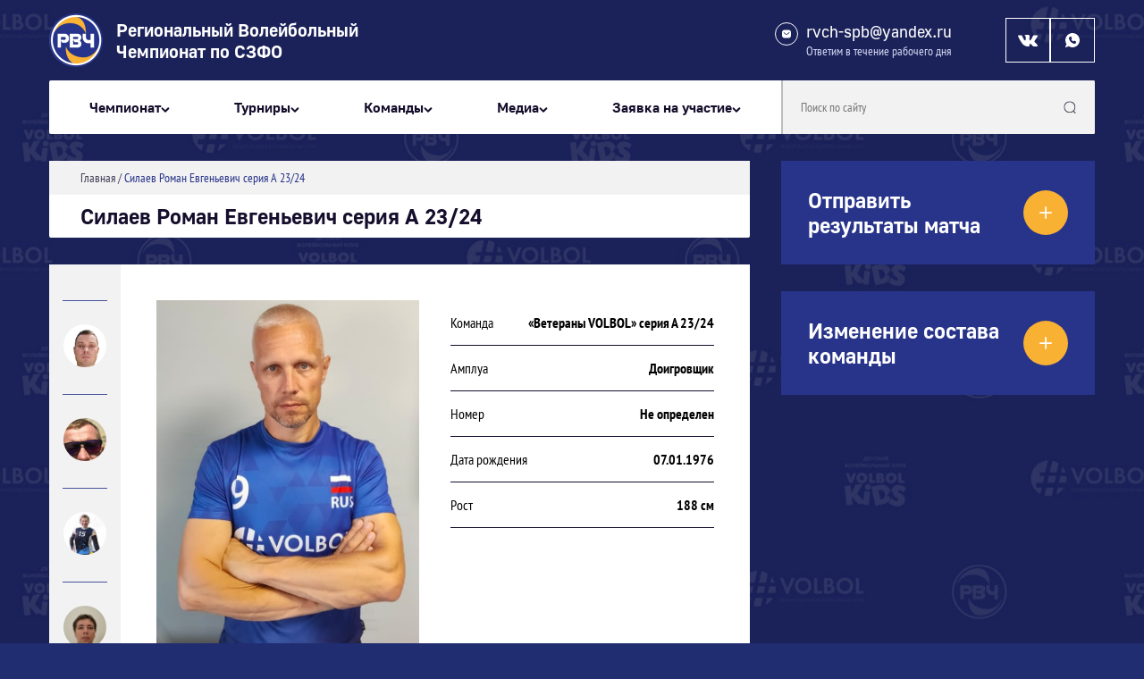

--- FILE ---
content_type: text/html; charset=UTF-8
request_url: https://rvch.ru/player/silaev-roman-evgenevich-seriya-a-23-24/
body_size: 15532
content:
<!doctype html>
<html lang="ru-RU">
<head>
    <meta charset="UTF-8">
    <meta name="viewport" content="width=device-width, initial-scale=1">
    <link rel="profile" href="https://gmpg.org/xfn/11">
	<title>Силаев Роман Евгеньевич серия А 23/24 &#8212; РВЧ</title>
<meta name='robots' content='max-image-preview:large' />
<link rel="alternate" type="application/rss+xml" title="РВЧ &raquo; Лента" href="https://rvch.ru/feed/" />
<link rel="alternate" type="application/rss+xml" title="РВЧ &raquo; Лента комментариев" href="https://rvch.ru/comments/feed/" />
<link rel='stylesheet' id='wp-block-library-css' href='https://rvch.ru/wp-includes/css/dist/block-library/style.min.css?ver=6.5.7' media='all' />
<style id='classic-theme-styles-inline-css'>
/*! This file is auto-generated */
.wp-block-button__link{color:#fff;background-color:#32373c;border-radius:9999px;box-shadow:none;text-decoration:none;padding:calc(.667em + 2px) calc(1.333em + 2px);font-size:1.125em}.wp-block-file__button{background:#32373c;color:#fff;text-decoration:none}
</style>
<style id='global-styles-inline-css'>
body{--wp--preset--color--black: #000000;--wp--preset--color--cyan-bluish-gray: #abb8c3;--wp--preset--color--white: #ffffff;--wp--preset--color--pale-pink: #f78da7;--wp--preset--color--vivid-red: #cf2e2e;--wp--preset--color--luminous-vivid-orange: #ff6900;--wp--preset--color--luminous-vivid-amber: #fcb900;--wp--preset--color--light-green-cyan: #7bdcb5;--wp--preset--color--vivid-green-cyan: #00d084;--wp--preset--color--pale-cyan-blue: #8ed1fc;--wp--preset--color--vivid-cyan-blue: #0693e3;--wp--preset--color--vivid-purple: #9b51e0;--wp--preset--gradient--vivid-cyan-blue-to-vivid-purple: linear-gradient(135deg,rgba(6,147,227,1) 0%,rgb(155,81,224) 100%);--wp--preset--gradient--light-green-cyan-to-vivid-green-cyan: linear-gradient(135deg,rgb(122,220,180) 0%,rgb(0,208,130) 100%);--wp--preset--gradient--luminous-vivid-amber-to-luminous-vivid-orange: linear-gradient(135deg,rgba(252,185,0,1) 0%,rgba(255,105,0,1) 100%);--wp--preset--gradient--luminous-vivid-orange-to-vivid-red: linear-gradient(135deg,rgba(255,105,0,1) 0%,rgb(207,46,46) 100%);--wp--preset--gradient--very-light-gray-to-cyan-bluish-gray: linear-gradient(135deg,rgb(238,238,238) 0%,rgb(169,184,195) 100%);--wp--preset--gradient--cool-to-warm-spectrum: linear-gradient(135deg,rgb(74,234,220) 0%,rgb(151,120,209) 20%,rgb(207,42,186) 40%,rgb(238,44,130) 60%,rgb(251,105,98) 80%,rgb(254,248,76) 100%);--wp--preset--gradient--blush-light-purple: linear-gradient(135deg,rgb(255,206,236) 0%,rgb(152,150,240) 100%);--wp--preset--gradient--blush-bordeaux: linear-gradient(135deg,rgb(254,205,165) 0%,rgb(254,45,45) 50%,rgb(107,0,62) 100%);--wp--preset--gradient--luminous-dusk: linear-gradient(135deg,rgb(255,203,112) 0%,rgb(199,81,192) 50%,rgb(65,88,208) 100%);--wp--preset--gradient--pale-ocean: linear-gradient(135deg,rgb(255,245,203) 0%,rgb(182,227,212) 50%,rgb(51,167,181) 100%);--wp--preset--gradient--electric-grass: linear-gradient(135deg,rgb(202,248,128) 0%,rgb(113,206,126) 100%);--wp--preset--gradient--midnight: linear-gradient(135deg,rgb(2,3,129) 0%,rgb(40,116,252) 100%);--wp--preset--font-size--small: 13px;--wp--preset--font-size--medium: 20px;--wp--preset--font-size--large: 36px;--wp--preset--font-size--x-large: 42px;--wp--preset--spacing--20: 0.44rem;--wp--preset--spacing--30: 0.67rem;--wp--preset--spacing--40: 1rem;--wp--preset--spacing--50: 1.5rem;--wp--preset--spacing--60: 2.25rem;--wp--preset--spacing--70: 3.38rem;--wp--preset--spacing--80: 5.06rem;--wp--preset--shadow--natural: 6px 6px 9px rgba(0, 0, 0, 0.2);--wp--preset--shadow--deep: 12px 12px 50px rgba(0, 0, 0, 0.4);--wp--preset--shadow--sharp: 6px 6px 0px rgba(0, 0, 0, 0.2);--wp--preset--shadow--outlined: 6px 6px 0px -3px rgba(255, 255, 255, 1), 6px 6px rgba(0, 0, 0, 1);--wp--preset--shadow--crisp: 6px 6px 0px rgba(0, 0, 0, 1);}:where(.is-layout-flex){gap: 0.5em;}:where(.is-layout-grid){gap: 0.5em;}body .is-layout-flex{display: flex;}body .is-layout-flex{flex-wrap: wrap;align-items: center;}body .is-layout-flex > *{margin: 0;}body .is-layout-grid{display: grid;}body .is-layout-grid > *{margin: 0;}:where(.wp-block-columns.is-layout-flex){gap: 2em;}:where(.wp-block-columns.is-layout-grid){gap: 2em;}:where(.wp-block-post-template.is-layout-flex){gap: 1.25em;}:where(.wp-block-post-template.is-layout-grid){gap: 1.25em;}.has-black-color{color: var(--wp--preset--color--black) !important;}.has-cyan-bluish-gray-color{color: var(--wp--preset--color--cyan-bluish-gray) !important;}.has-white-color{color: var(--wp--preset--color--white) !important;}.has-pale-pink-color{color: var(--wp--preset--color--pale-pink) !important;}.has-vivid-red-color{color: var(--wp--preset--color--vivid-red) !important;}.has-luminous-vivid-orange-color{color: var(--wp--preset--color--luminous-vivid-orange) !important;}.has-luminous-vivid-amber-color{color: var(--wp--preset--color--luminous-vivid-amber) !important;}.has-light-green-cyan-color{color: var(--wp--preset--color--light-green-cyan) !important;}.has-vivid-green-cyan-color{color: var(--wp--preset--color--vivid-green-cyan) !important;}.has-pale-cyan-blue-color{color: var(--wp--preset--color--pale-cyan-blue) !important;}.has-vivid-cyan-blue-color{color: var(--wp--preset--color--vivid-cyan-blue) !important;}.has-vivid-purple-color{color: var(--wp--preset--color--vivid-purple) !important;}.has-black-background-color{background-color: var(--wp--preset--color--black) !important;}.has-cyan-bluish-gray-background-color{background-color: var(--wp--preset--color--cyan-bluish-gray) !important;}.has-white-background-color{background-color: var(--wp--preset--color--white) !important;}.has-pale-pink-background-color{background-color: var(--wp--preset--color--pale-pink) !important;}.has-vivid-red-background-color{background-color: var(--wp--preset--color--vivid-red) !important;}.has-luminous-vivid-orange-background-color{background-color: var(--wp--preset--color--luminous-vivid-orange) !important;}.has-luminous-vivid-amber-background-color{background-color: var(--wp--preset--color--luminous-vivid-amber) !important;}.has-light-green-cyan-background-color{background-color: var(--wp--preset--color--light-green-cyan) !important;}.has-vivid-green-cyan-background-color{background-color: var(--wp--preset--color--vivid-green-cyan) !important;}.has-pale-cyan-blue-background-color{background-color: var(--wp--preset--color--pale-cyan-blue) !important;}.has-vivid-cyan-blue-background-color{background-color: var(--wp--preset--color--vivid-cyan-blue) !important;}.has-vivid-purple-background-color{background-color: var(--wp--preset--color--vivid-purple) !important;}.has-black-border-color{border-color: var(--wp--preset--color--black) !important;}.has-cyan-bluish-gray-border-color{border-color: var(--wp--preset--color--cyan-bluish-gray) !important;}.has-white-border-color{border-color: var(--wp--preset--color--white) !important;}.has-pale-pink-border-color{border-color: var(--wp--preset--color--pale-pink) !important;}.has-vivid-red-border-color{border-color: var(--wp--preset--color--vivid-red) !important;}.has-luminous-vivid-orange-border-color{border-color: var(--wp--preset--color--luminous-vivid-orange) !important;}.has-luminous-vivid-amber-border-color{border-color: var(--wp--preset--color--luminous-vivid-amber) !important;}.has-light-green-cyan-border-color{border-color: var(--wp--preset--color--light-green-cyan) !important;}.has-vivid-green-cyan-border-color{border-color: var(--wp--preset--color--vivid-green-cyan) !important;}.has-pale-cyan-blue-border-color{border-color: var(--wp--preset--color--pale-cyan-blue) !important;}.has-vivid-cyan-blue-border-color{border-color: var(--wp--preset--color--vivid-cyan-blue) !important;}.has-vivid-purple-border-color{border-color: var(--wp--preset--color--vivid-purple) !important;}.has-vivid-cyan-blue-to-vivid-purple-gradient-background{background: var(--wp--preset--gradient--vivid-cyan-blue-to-vivid-purple) !important;}.has-light-green-cyan-to-vivid-green-cyan-gradient-background{background: var(--wp--preset--gradient--light-green-cyan-to-vivid-green-cyan) !important;}.has-luminous-vivid-amber-to-luminous-vivid-orange-gradient-background{background: var(--wp--preset--gradient--luminous-vivid-amber-to-luminous-vivid-orange) !important;}.has-luminous-vivid-orange-to-vivid-red-gradient-background{background: var(--wp--preset--gradient--luminous-vivid-orange-to-vivid-red) !important;}.has-very-light-gray-to-cyan-bluish-gray-gradient-background{background: var(--wp--preset--gradient--very-light-gray-to-cyan-bluish-gray) !important;}.has-cool-to-warm-spectrum-gradient-background{background: var(--wp--preset--gradient--cool-to-warm-spectrum) !important;}.has-blush-light-purple-gradient-background{background: var(--wp--preset--gradient--blush-light-purple) !important;}.has-blush-bordeaux-gradient-background{background: var(--wp--preset--gradient--blush-bordeaux) !important;}.has-luminous-dusk-gradient-background{background: var(--wp--preset--gradient--luminous-dusk) !important;}.has-pale-ocean-gradient-background{background: var(--wp--preset--gradient--pale-ocean) !important;}.has-electric-grass-gradient-background{background: var(--wp--preset--gradient--electric-grass) !important;}.has-midnight-gradient-background{background: var(--wp--preset--gradient--midnight) !important;}.has-small-font-size{font-size: var(--wp--preset--font-size--small) !important;}.has-medium-font-size{font-size: var(--wp--preset--font-size--medium) !important;}.has-large-font-size{font-size: var(--wp--preset--font-size--large) !important;}.has-x-large-font-size{font-size: var(--wp--preset--font-size--x-large) !important;}
.wp-block-navigation a:where(:not(.wp-element-button)){color: inherit;}
:where(.wp-block-post-template.is-layout-flex){gap: 1.25em;}:where(.wp-block-post-template.is-layout-grid){gap: 1.25em;}
:where(.wp-block-columns.is-layout-flex){gap: 2em;}:where(.wp-block-columns.is-layout-grid){gap: 2em;}
.wp-block-pullquote{font-size: 1.5em;line-height: 1.6;}
</style>
<link rel='stylesheet' id='contact-form-7-css' href='https://rvch.ru/wp-content/plugins/contact-form-7/includes/css/styles.css?ver=5.7.4' media='all' />
<link rel='stylesheet' id='modal-css' href='https://rvch.ru/wp-content/plugins/grampus/assets/css/modal.css?ver=1657183538' media='all' />
<link rel='stylesheet' id='main-css' href='https://rvch.ru/wp-content/themes/theme/assets/css/main.css?ver=6.5.7' media='all' />
<link rel='stylesheet' id='fonts-css' href='https://rvch.ru/wp-content/themes/theme/assets/fonts/fonts.css?ver=6.5.7' media='all' />
<link rel='stylesheet' id='swiperCss-css' href='https://rvch.ru/wp-content/themes/theme/assets/css/swiper-bundle.min.css?ver=6.5.7' media='all' />
<link rel='stylesheet' id='fancybox-css' href='https://rvch.ru/wp-content/themes/theme/assets/css/fancybox.min.css?ver=6.5.7' media='all' />
<script src="https://rvch.ru/wp-includes/js/jquery/jquery.min.js?ver=3.7.1" id="jquery-core-js"></script>
<script src="https://rvch.ru/wp-includes/js/jquery/jquery-migrate.min.js?ver=3.4.1" id="jquery-migrate-js"></script>
<script src="https://rvch.ru/wp-content/plugins/grampus/assets/js/extends.js?ver=1657183916" id="extends-js"></script>
<script src="https://rvch.ru/wp-content/plugins/grampus/assets/js/modal.js?ver=1657183538" id="modal-js"></script>
<link rel="canonical" href="https://rvch.ru/player/silaev-roman-evgenevich-seriya-a-23-24/" />
<script>window.privacy_link = 'https://rvch.ru/privacy-policy/';</script><link rel="icon" href="https://rvch.ru/wp-content/uploads/2023/05/cropped-logo-3-photoroom.png-photoroom-32x32.png" sizes="32x32" />
<link rel="icon" href="https://rvch.ru/wp-content/uploads/2023/05/cropped-logo-3-photoroom.png-photoroom-192x192.png" sizes="192x192" />
<link rel="apple-touch-icon" href="https://rvch.ru/wp-content/uploads/2023/05/cropped-logo-3-photoroom.png-photoroom-180x180.png" />
<meta name="msapplication-TileImage" content="https://rvch.ru/wp-content/uploads/2023/05/cropped-logo-3-photoroom.png-photoroom-270x270.png" />
</head>

<body class="player-template-default single single-player postid-7504">
	<header id="header" class="site-header">
        <div class="container">
            <div class="top__line">
                <a href="/" class="logo__holder">
                    <img src="https://rvch.ru/wp-content/uploads/2023/04/logo-3.png" alt="" class="logo">
                                            <span class="logo__text">
                            Региональный Волейбольный<br>Чемпионат по СЗФО                        </span>
                                    </a>
                                    <div class="emails__holder">
                                                    <a href="mailto:rvch-spb@yandex.ru" class="email__item">
	                            rvch-spb@yandex.ru                            </a>
                                                <div class="ann">
                            Ответим в течение рабочего дня
                        </div>
                    </div>
                                                    <div class="soc__holder">
                                                    <a href="https://vk.com/rvch_volbol" class="soc__item" target="_blank">
                                <?xml version="1.0" encoding="UTF-8"?>
<svg xmlns="http://www.w3.org/2000/svg" width="22" height="13" viewBox="0 0 22 13" fill="none">
  <path d="M19.5064 5.43503C19.8192 5.01617 20.0676 4.6801 20.251 4.42654C21.572 2.60757 22.1446 1.4456 21.9691 0.939008L21.9003 0.820363C21.8545 0.749099 21.7359 0.683655 21.5452 0.624418C21.3542 0.565224 21.1099 0.555765 20.8122 0.594843L17.5134 0.61894C17.437 0.611065 17.3606 0.612905 17.2842 0.624418C17.2079 0.636445 17.1583 0.648515 17.1352 0.660029C17.1122 0.672099 17.0933 0.681772 17.0781 0.689648L17.0323 0.725258C16.9942 0.748842 16.9522 0.790487 16.9064 0.849981C16.8606 0.909432 16.8222 0.978342 16.7918 1.0577C16.4329 2.01456 16.0245 2.9044 15.5662 3.72691C15.2836 4.21729 15.0239 4.64269 14.7875 5.00205C14.5507 5.36222 14.3522 5.62708 14.1918 5.79678C14.0315 5.96679 13.8862 6.1035 13.7565 6.20596C13.6265 6.30916 13.5274 6.35239 13.4589 6.33668C13.39 6.32097 13.325 6.30526 13.2641 6.289C13.1571 6.21803 13.0711 6.12134 13.0064 5.99851C12.9414 5.87622 12.8976 5.72188 12.8746 5.53591C12.8518 5.35019 12.8382 5.1899 12.8346 5.05525C12.8306 4.9209 12.8326 4.73124 12.8404 4.48578C12.848 4.24057 12.8518 4.0748 12.8518 3.98757C12.8518 3.68736 12.8576 3.361 12.8691 3.00896C12.8804 2.65718 12.8901 2.3782 12.8976 2.17254C12.9052 1.96718 12.909 1.74949 12.909 1.52004C12.909 1.29109 12.8956 1.11085 12.8687 0.980182C12.8419 0.849981 12.8017 0.72346 12.7486 0.600621C12.695 0.478295 12.6168 0.38319 12.5136 0.316164C12.4105 0.248837 12.2827 0.195678 12.13 0.15583C11.725 0.0607255 11.2096 0.0099202 10.5836 0.00157395C9.16319 -0.0136205 8.25065 0.0811845 7.84597 0.286545C7.68562 0.373774 7.54044 0.492163 7.41071 0.642523C7.27313 0.816725 7.25416 0.911786 7.35356 0.926981C7.81183 0.998245 8.13613 1.16851 8.32706 1.43726L8.39587 1.57949C8.44922 1.68268 8.50262 1.8645 8.55622 2.12537C8.60961 2.38629 8.644 2.67494 8.65941 2.99137C8.6976 3.56868 8.6976 4.06273 8.65941 4.47427C8.62123 4.88576 8.58506 5.20587 8.55068 5.43481C8.51625 5.66427 8.46468 5.84998 8.39612 5.99221C8.32731 6.13496 8.28156 6.22193 8.25854 6.2536C8.23552 6.28502 8.21655 6.30492 8.20138 6.31284C8.10199 6.35213 7.99905 6.37203 7.89209 6.37203C7.78509 6.37203 7.65533 6.31647 7.50258 6.20566C7.34979 6.09541 7.19122 5.94295 7.02732 5.7491C6.86292 5.55555 6.67802 5.28445 6.47163 4.93631C6.26549 4.58872 6.0515 4.17718 5.83019 3.70282L5.64707 3.35861C5.53251 3.13754 5.37593 2.81507 5.17739 2.39203C4.97885 1.96898 4.80305 1.55984 4.65055 1.16406C4.58934 0.998245 4.49776 0.871724 4.37564 0.784495L4.31849 0.748885C4.2803 0.717426 4.21909 0.683656 4.13512 0.648259C4.05089 0.612648 3.9634 0.586967 3.87157 0.571002L0.733062 0.594586C0.412363 0.594586 0.194858 0.670045 0.0802988 0.820363L0.0345082 0.89137C0.011365 0.931175 0 0.994564 0 1.08128C0 1.16851 0.0230192 1.27513 0.0688098 1.40139C0.527087 2.51675 1.02537 3.5923 1.56357 4.62801C2.10207 5.66427 2.56973 6.49881 2.9668 7.13141C3.36387 7.76453 3.76854 8.36122 4.18107 8.92282C4.5936 9.48441 4.86648 9.84403 5.00001 10.002C5.13354 10.1605 5.23851 10.2792 5.31493 10.358L5.60124 10.643C5.78436 10.8327 6.05373 11.06 6.40886 11.3251C6.76394 11.5901 7.157 11.8511 7.58875 12.1078C8.02 12.365 8.52229 12.5743 9.09488 12.7367C9.66751 12.8991 10.2249 12.9643 10.7672 12.9324H12.0844C12.3518 12.9088 12.554 12.8221 12.6915 12.6714L12.7372 12.6122C12.7675 12.5651 12.7964 12.4918 12.8232 12.393C12.8497 12.2942 12.8635 12.1853 12.8635 12.0669C12.8556 11.7269 12.8807 11.4199 12.9378 11.1475C12.995 10.8745 13.0599 10.6692 13.1326 10.5303C13.2052 10.3923 13.2871 10.2755 13.3789 10.1804C13.4705 10.0853 13.5352 10.0284 13.5736 10.0085C13.6118 9.98913 13.6425 9.97526 13.6653 9.96687C13.8483 9.90369 14.0641 9.96503 14.3124 10.1507C14.5606 10.337 14.7935 10.5659 15.0113 10.8389C15.2287 11.1118 15.4903 11.418 15.7958 11.7583C16.1011 12.0982 16.3684 12.3513 16.5976 12.5174L16.8267 12.6601C16.9794 12.7547 17.1778 12.8417 17.4223 12.9211C17.6667 12.9999 17.8807 13.0198 18.0637 12.9803L20.9961 12.9326C21.2862 12.9326 21.5116 12.8833 21.672 12.7843C21.8323 12.6861 21.9277 12.5766 21.9583 12.4582C21.9886 12.3396 21.9907 12.2057 21.9641 12.0551C21.9373 11.905 21.9105 11.8002 21.884 11.741C21.8572 11.6818 21.8323 11.632 21.8093 11.5927C21.4275 10.881 20.6982 10.0069 19.6215 8.97093L19.5985 8.94734L19.5872 8.93532L19.5758 8.92376H19.5643C19.0754 8.44126 18.7663 8.11695 18.6365 7.95063C18.3999 7.63475 18.3462 7.31439 18.4762 6.99012C18.5673 6.74423 18.9107 6.22612 19.5064 5.43503Z" fill="white"></path>
</svg>
                            </a>
                                                    <a href="https://wa.me/+79500466857" class="soc__item" target="_blank">
                                <?xml version="1.0" encoding="UTF-8"?>
<svg xmlns="http://www.w3.org/2000/svg" width="16" height="16" viewBox="0 0 16 16" fill="none">
  <path fill-rule="evenodd" clip-rule="evenodd" d="M0.00212997 8.00118C0.00119302 3.5832 3.58005 0.000941284 7.99573 3.84789e-06C9.49262 -0.0014648 10.9599 0.417507 12.2304 1.20927C15.9786 3.54486 17.1247 8.4783 14.7903 12.2285C12.4559 15.9786 7.52503 17.1253 3.77687 14.7897L0.445493 15.9796C0.409608 15.9926 0.371724 15.9991 0.333559 15.9989C0.292427 15.999 0.25167 15.9914 0.213287 15.9766C0.0416379 15.9103 -0.0438117 15.7174 0.0224305 15.5456L1.26635 12.3165C0.441215 11.0286 0.00244228 9.53098 0.00212997 8.00118ZM10.4803 8.70034C10.9913 8.96698 11.8075 9.36696 11.8075 9.36696C11.9214 9.42311 11.9935 9.53919 11.9934 9.66631V10.3329C11.8258 11.3037 10.9792 12.0096 9.99462 11.9995C8.94792 11.9995 6.93845 10.7475 6.09426 9.90226C5.25007 9.05701 3.99816 7.04645 3.99816 5.99987C3.98804 5.01475 4.69353 4.16768 5.66383 4H6.33009C6.4558 4.00013 6.5707 4.07103 6.62726 4.18333C6.62726 4.18399 7.03033 4.99993 7.29352 5.5119C7.59 6.09052 7.03368 6.76982 6.71652 7.09045C6.90766 7.58851 7.19624 8.04336 7.56536 8.42836C7.95023 8.79762 8.40484 9.08635 8.90257 9.27765C9.22238 8.96033 9.90198 8.40236 10.4803 8.70034Z" fill="white"></path>
</svg>
                            </a>
                                            </div>
                                <div class="burger open_menu">
                    <span></span>
                    <span></span>
                    <span></span>
                </div>
            </div>
            <div class="bot__line">
	            <ul id="menu-glavnoe" class="menu__holder"><li class="nav-menu-element has-childs"><a href="#">Чемпионат</a>
<ul class="sub-menu">
	<li class="nav-menu-element"><a href="https://rvch.ru/o-chempionate/">О чемпионате</a></li>
	<li class="nav-menu-element"><a href="https://rvch.ru/istoriya/">История</a></li>
	<li class="nav-menu-element"><a href="https://rvch.ru/administracziya/">Администрация</a></li>
	<li class="nav-menu-element"><a href="https://rvch.ru/partnyoram/">Партнёрам</a></li>
	<li class="nav-menu-element"><a href="https://rvch.ru/doc/">Документация</a></li>
</ul>
</li>
<li class="nav-menu-element has-childs"><a href="#">Турниры</a>
<ul class="sub-menu">
	<li class="nav-menu-element"><a href="https://rvch.ru/vysshaya-liga-rvch-2526-2/">Высшая Лига РВЧ 25\26</a></li>
	<li class="nav-menu-element"><a href="https://rvch.ru/1-liga-rvch-2526-2/">Первая Лига РВЧ 25\26</a></li>
	<li class="nav-menu-element"><a href="https://rvch.ru/vysshaya-liga-zhenskaya-rvch-2526-2/">Высшая Лига женская РВЧ 25\26</a></li>
	<li class="nav-menu-element"><a href="https://rvch.ru/vysshaya-liga-detskaya-rvch-2526-2/">Высшая Лига детская РВЧ 25\26</a></li>
	<li class="nav-menu-element has-childs"><a href="#">Межсезонье</a>
	<ul class="sub-menu">
		<li class="nav-menu-element"><a href="https://rvch.ru/rvch-sezon-24-25/">Сезон 26</a></li>
	</ul>
</li>
	<li class="nav-menu-element has-childs"><a href="https://rvch.ru/arhiv-turnirov/">Архив турниров</a>
	<ul class="sub-menu">
		<li class="nav-menu-element has-childs"><a href="#">Сезон 24/25</a>
		<ul class="sub-menu">
			<li class="nav-menu-element"><a href="https://rvch.ru/seriya-a-v-sezon-24-25/">Серия А/В Сезон 24/25</a></li>
			<li class="nav-menu-element"><a href="https://rvch.ru/seriya-s-sezon-24-25/">Серия С Сезон 24/25</a></li>
			<li class="nav-menu-element"><a href="https://rvch.ru/seriya-w-sezon-24-25/">Серия W Сезон 24/25</a></li>
			<li class="nav-menu-element"><a href="https://rvch.ru/seriya-v-deti-sezon-24-25/">Серия В Дети Сезон 24/25</a></li>
		</ul>
</li>
		<li class="nav-menu-element has-childs"><a href="#">Сезон 23/24</a>
		<ul class="sub-menu">
			<li class="nav-menu-element"><a href="https://rvch.ru/turniry-seriya-a-sezon-23-24/">Серия А</a></li>
			<li class="nav-menu-element"><a href="https://rvch.ru/turniry-seriya-b-c-sezon-23-24/">Серия B/C</a></li>
			<li class="nav-menu-element"><a href="https://rvch.ru/turniry-zhenskaya-seriya-w-sezon-23-24/">Женская серия W</a></li>
			<li class="nav-menu-element"><a href="https://rvch.ru/turniry-podrostki-seriya-a-sezon-23-24/">Подростки. Серия А</a></li>
			<li class="nav-menu-element"><a href="https://rvch.ru/turniry-detskaya-seriya-v-sezon-23-24/">Детская Серия В</a></li>
		</ul>
</li>
		<li class="nav-menu-element has-childs"><a href="#">Сезон 22/23</a>
		<ul class="sub-menu">
			<li class="nav-menu-element"><a href="https://rvch.ru/turniry-seriya-a-sezon-22-23/">Серия А</a></li>
			<li class="nav-menu-element"><a href="https://rvch.ru/turniry-seriya-v-sezon-22-23/">Серия В</a></li>
			<li class="nav-menu-element"><a href="https://rvch.ru/turniry-seriya-s-sezon-22-23/">Серия С</a></li>
			<li class="nav-menu-element"><a href="https://rvch.ru/turniry-podrostki-seriya-a-sezon-22-23/">Подростки. Серия А</a></li>
			<li class="nav-menu-element"><a href="https://rvch.ru/turniry-detskaya-seriya-b-sezon-22-23/">Детская Серия B</a></li>
		</ul>
</li>
		<li class="nav-menu-element has-childs"><a href="#">Сезон 21/22</a>
		<ul class="sub-menu">
			<li class="nav-menu-element"><a href="https://rvch.ru/turniry-seriya-a-sezon-21-22/">Серия А</a></li>
			<li class="nav-menu-element"><a href="https://rvch.ru/turniry-seriya-v-sezon-21-22/">Серия В</a></li>
			<li class="nav-menu-element"><a href="https://rvch.ru/turniry-detskaya-seriya-b-sezon-21-22/">Детская Серия B</a></li>
		</ul>
</li>
		<li class="nav-menu-element has-childs"><a href="https://rvch.ru/rvch-sezon-24-25/">Межсезонье Сезон 25</a>
		<ul class="sub-menu">
			<li class="nav-menu-element"><a href="https://rvch.ru/seriya-a-megsesonie-25/">Серия А Сезон 25</a></li>
			<li class="nav-menu-element"><a href="https://rvch.ru/seriya-v-sezon-25/">Серия В Сезон 25</a></li>
			<li class="nav-menu-element"><a href="https://rvch.ru/seriya-s-sezon-25/">Серия С Сезон 25</a></li>
		</ul>
</li>
		<li class="nav-menu-element has-childs"><a href="https://rvch.ru/turniry-mezhsezone-sezon-24/">Межсезонье Сезон 24</a>
		<ul class="sub-menu">
			<li class="nav-menu-element"><a href="https://rvch.ru/seriya-a-sezon-24-plej-off/">Плей-офф Серия А</a></li>
			<li class="nav-menu-element"><a href="https://rvch.ru/seriya-v-sezon-24-plej-off/">Плей-офф Серия В</a></li>
			<li class="nav-menu-element"><a href="https://rvch.ru/seriya-s-sezon-24-plej-off/">Плей-офф Серия С</a></li>
			<li class="nav-menu-element"><a href="https://rvch.ru/seriya-w-sezon-24-plej-off/">Плей-офф Серия W</a></li>
			<li class="nav-menu-element"><a href="https://rvch.ru/seriya-a-sezon-24/">Группа А</a></li>
			<li class="nav-menu-element"><a href="https://rvch.ru/seriya-b-sezon-24/">Группа Б</a></li>
			<li class="nav-menu-element"><a href="https://rvch.ru/seriya-c-sezon-24/">Группа В</a></li>
			<li class="nav-menu-element"><a href="https://rvch.ru/gruppa-g-sezon-24/">Группа Г</a></li>
			<li class="nav-menu-element"><a href="https://rvch.ru/seriya-w-sezon-24/">Серия W</a></li>
		</ul>
</li>
		<li class="nav-menu-element has-childs"><a href="https://rvch.ru/turniry-mezhsezone-sezon-23/">Межсезонье Сезон 23</a>
		<ul class="sub-menu">
			<li class="nav-menu-element"><a href="https://rvch.ru/turniry-mezhsezone-seriya-a-sezon-21/">Серия А</a></li>
			<li class="nav-menu-element"><a href="https://rvch.ru/mezhsezone-seriya-v-sezon-23/">Серия В</a></li>
			<li class="nav-menu-element"><a href="https://rvch.ru/mezhsezone-seriya-s-sezon-23/">Серия С</a></li>
		</ul>
</li>
		<li class="nav-menu-element"><a href="https://rvch.ru/turniry-mezhsezone-sezon-22/">Межсезонье Сезон 22</a></li>
		<li class="nav-menu-element"><a href="https://rvch.ru/turniry-mezhsezone-sezon-21/">Межсезонье Сезон 21</a></li>
	</ul>
</li>
</ul>
</li>
<li class="nav-menu-element has-childs"><a href="#">Команды</a>
<ul class="sub-menu">
	<li class="nav-menu-element"><a href="https://rvch.ru/vysshaya-liga-rvch-2526/">Высшая Лига РВЧ 25\26</a></li>
	<li class="nav-menu-element"><a href="https://rvch.ru/1-liga-rvch-2526/">Первая Лига РВЧ 25\26</a></li>
	<li class="nav-menu-element"><a href="https://rvch.ru/vysshaya-liga-zhenskaya-rvch-2526/">Высшая Лига женская РВЧ 25\26</a></li>
	<li class="nav-menu-element"><a href="https://rvch.ru/vysshaya-liga-detskaya-rvch-2526/">Высшая Лига детская РВЧ 25\26</a></li>
	<li class="nav-menu-element has-childs"><a href="https://rvch.ru/tournament/mezhsezone/">Межсезонье</a>
	<ul class="sub-menu">
		<li class="nav-menu-element"><a href="https://rvch.ru/rvch-sezon-24-25/">Сезон 26</a></li>
	</ul>
</li>
	<li class="nav-menu-element has-childs"><a href="https://rvch.ru/arhiv-komand/">Архив команд</a>
	<ul class="sub-menu">
		<li class="nav-menu-element has-childs"><a href="#">Сезон 24/25</a>
		<ul class="sub-menu">
			<li class="nav-menu-element"><a href="https://rvch.ru/seriya-a-v-sezon-24-25-2/">Серия А/В сезон 24/25</a></li>
			<li class="nav-menu-element"><a href="https://rvch.ru/seriya-s-sezon-24-25-2/">Серия С сезон 24/25</a></li>
			<li class="nav-menu-element"><a href="https://rvch.ru/seriya-w-sezon-24-25-2/">Серия W сезон 24/25</a></li>
			<li class="nav-menu-element"><a href="https://rvch.ru/seriya-v-deti-sezon-24-25-2/">Серия В Дети сезон 24/25</a></li>
		</ul>
</li>
		<li class="nav-menu-element has-childs"><a href="#">Сезон 23/24</a>
		<ul class="sub-menu">
			<li class="nav-menu-element"><a href="https://rvch.ru/komandy-seriya-a-sezon-23-24/">Серия А</a></li>
			<li class="nav-menu-element"><a href="https://rvch.ru/komandy-seriya-b-sezon-23-24/">Серия B/C</a></li>
			<li class="nav-menu-element"><a href="https://rvch.ru/komandy-zhenskaya-seriya-w-sezon-23-24/">Женская серия W</a></li>
			<li class="nav-menu-element"><a href="https://rvch.ru/komandy-podrostki-seriya-a-sezon-23-24/">Подростки. Серия А</a></li>
			<li class="nav-menu-element"><a href="https://rvch.ru/komandy-detskaya-seriya-v-sezon-23-24/">Детская Серия В</a></li>
		</ul>
</li>
		<li class="nav-menu-element has-childs"><a href="#">Сезон 22/23</a>
		<ul class="sub-menu">
			<li class="nav-menu-element"><a href="https://rvch.ru/komandy-seriya-a-sezon-22-23/">Серия А</a></li>
			<li class="nav-menu-element"><a href="https://rvch.ru/komandy-seriya-v-sezon-22-23/">Серия В</a></li>
			<li class="nav-menu-element"><a href="https://rvch.ru/komandy-seriya-s-sezon-22-23/">Серия С</a></li>
			<li class="nav-menu-element"><a href="https://rvch.ru/komandy-podrostki-seriya-a-sezon-22-23/">Подростки. Серия А</a></li>
			<li class="nav-menu-element"><a href="https://rvch.ru/komandy-detskaya-seriya-v-sezon-22-23/">Детская серия В</a></li>
		</ul>
</li>
		<li class="nav-menu-element has-childs"><a href="#">Сезон 21/22</a>
		<ul class="sub-menu">
			<li class="nav-menu-element"><a href="https://rvch.ru/komandy-seriya-a-sezon-21-22/">Серия А</a></li>
			<li class="nav-menu-element"><a href="https://rvch.ru/komandy-seriya-v-sezon-21-22/">Серия В</a></li>
			<li class="nav-menu-element"><a href="https://rvch.ru/komandy-detskaya-seriya-b-sezon-22-23/">Детская серия B</a></li>
		</ul>
</li>
		<li class="nav-menu-element has-childs"><a href="https://rvch.ru/rvch-sezon-24-25/">Межсезонье Сезон 25</a>
		<ul class="sub-menu">
			<li class="nav-menu-element"><a href="https://rvch.ru/gruppa-a/">Серия А</a></li>
			<li class="nav-menu-element"><a href="https://rvch.ru/gruppa-a1/">Серия В</a></li>
			<li class="nav-menu-element"><a href="https://rvch.ru/seriya-s/">Серия С</a></li>
		</ul>
</li>
		<li class="nav-menu-element has-childs"><a href="https://rvch.ru/komandy-mezhsezone-sezon-24/">Межсезонье Сезон 24</a>
		<ul class="sub-menu">
			<li class="nav-menu-element"><a href="https://rvch.ru/seriya-a-sezon-24-2/">Группа А</a></li>
			<li class="nav-menu-element"><a href="https://rvch.ru/seriya-b-sezon-24-2/">Группа Б</a></li>
			<li class="nav-menu-element"><a href="https://rvch.ru/seriya-c-sezon-24-2/">Группа В</a></li>
			<li class="nav-menu-element"><a href="https://rvch.ru/gruppa-g-sezon-24-2/">Группа Г</a></li>
			<li class="nav-menu-element"><a href="https://rvch.ru/seriya-w-sezon-24-2/">Серия W</a></li>
		</ul>
</li>
		<li class="nav-menu-element has-childs"><a href="https://rvch.ru/komandy-mezhsezone-sezon-22-23/">Межсезонье Сезон 23</a>
		<ul class="sub-menu">
			<li class="nav-menu-element"><a href="https://rvch.ru/seriya-a-sezon-23/">Серия А</a></li>
			<li class="nav-menu-element"><a href="https://rvch.ru/seriya-v-sezon-23/">Серия В</a></li>
			<li class="nav-menu-element"><a href="https://rvch.ru/seriya-s-sezon-23/">Серия С</a></li>
		</ul>
</li>
		<li class="nav-menu-element"><a href="https://rvch.ru/komandy-mezhsezone-sezon-22/">Межсезонье Сезон 22</a></li>
		<li class="nav-menu-element"><a href="https://rvch.ru/komandy-mezhsezone-sezon-21/">Межсезонье Сезон 21</a></li>
	</ul>
</li>
</ul>
</li>
<li class="nav-menu-element has-childs"><a href="#">Медиа</a>
<ul class="sub-menu">
	<li class="nav-menu-element"><a href="https://rvch.ru/gallery/">Фотогалерея</a></li>
	<li class="nav-menu-element"><a href="https://rvch.ru/news/">Новости</a></li>
</ul>
</li>
<li class="nav-menu-element has-childs"><a href="#">Заявка на участие</a>
<ul class="sub-menu">
	<li class="nav-menu-element"><a href="https://rvch.ru/zayavka-na-uchastie-v-rvch-2/">РВЧ</a></li>
	<li class="nav-menu-element"><a href="https://rvch.ru/zayavka-na-uchastie-v-rvch/">Межсезонье</a></li>
</ul>
</li>
</ul>                <div id="search-holder">
                    <form action="https://rvch.ru">
                        <input type="text" name="s" placeholder="Поиск по сайту">
                        <button type="submit" class="submit">
                            <svg width="16" height="16" viewBox="0 0 16 16" fill="none" xmlns="http://www.w3.org/2000/svg">
<mask id="mask0_103_1339" style="mask-type:luminance" maskUnits="userSpaceOnUse" x="1" y="1" width="14" height="14">
<path fill-rule="evenodd" clip-rule="evenodd" d="M1.33337 1.33334H14.3179V14.318H1.33337V1.33334Z" fill="white"/>
</mask>
<g mask="url(#mask0_103_1339)">
<path fill-rule="evenodd" clip-rule="evenodd" d="M7.82592 2.33334C4.79725 2.33334 2.33325 4.79667 2.33325 7.82534C2.33325 10.854 4.79725 13.318 7.82592 13.318C10.8539 13.318 13.3179 10.854 13.3179 7.82534C13.3179 4.79667 10.8539 2.33334 7.82592 2.33334ZM7.82592 14.318C4.24592 14.318 1.33325 11.4053 1.33325 7.82534C1.33325 4.24534 4.24592 1.33334 7.82592 1.33334C11.4059 1.33334 14.3179 4.24534 14.3179 7.82534C14.3179 11.4053 11.4059 14.318 7.82592 14.318Z" fill="#443E56"/>
</g>
<mask id="mask1_103_1339" style="mask-type:luminance" maskUnits="userSpaceOnUse" x="11" y="11" width="4" height="5">
<path fill-rule="evenodd" clip-rule="evenodd" d="M11.4933 11.8046H14.8427V15.1478H11.4933V11.8046Z" fill="white"/>
</mask>
<g mask="url(#mask1_103_1339)">
<path fill-rule="evenodd" clip-rule="evenodd" d="M14.3428 15.1478C14.2155 15.1478 14.0875 15.0991 13.9895 15.0018L11.6401 12.6591C11.4448 12.4638 11.4441 12.1471 11.6395 11.9518C11.8341 11.7551 12.1508 11.7565 12.3468 11.9505L14.6961 14.2938C14.8915 14.4891 14.8921 14.8051 14.6968 15.0005C14.5995 15.0991 14.4708 15.1478 14.3428 15.1478Z" fill="#443E56"/>
</g>
</svg>
                        </button>
                    </form>
                </div>
            </div>
        </div>
        <div id="mobile-mnu">
            <div id="close-mnu">+</div>
            <a href="/" class="logo__holder">
                <img src="https://rvch.ru/wp-content/uploads/2023/04/logo-3.png" alt="" class="logo">
	                                <span class="logo__text">
                        Региональный Волейбольный<br>Чемпионат по СЗФО                    </span>
	                        </a>
            <ul id="menu-glavnoe-1" class="menuTop"><li class="nav-menu-element has-childs"><a href="#">Чемпионат</a>
<ul class="sub-menu">
	<li class="nav-menu-element"><a href="https://rvch.ru/o-chempionate/">О чемпионате</a></li>
	<li class="nav-menu-element"><a href="https://rvch.ru/istoriya/">История</a></li>
	<li class="nav-menu-element"><a href="https://rvch.ru/administracziya/">Администрация</a></li>
	<li class="nav-menu-element"><a href="https://rvch.ru/partnyoram/">Партнёрам</a></li>
	<li class="nav-menu-element"><a href="https://rvch.ru/doc/">Документация</a></li>
</ul>
</li>
<li class="nav-menu-element has-childs"><a href="#">Турниры</a>
<ul class="sub-menu">
	<li class="nav-menu-element"><a href="https://rvch.ru/vysshaya-liga-rvch-2526-2/">Высшая Лига РВЧ 25\26</a></li>
	<li class="nav-menu-element"><a href="https://rvch.ru/1-liga-rvch-2526-2/">Первая Лига РВЧ 25\26</a></li>
	<li class="nav-menu-element"><a href="https://rvch.ru/vysshaya-liga-zhenskaya-rvch-2526-2/">Высшая Лига женская РВЧ 25\26</a></li>
	<li class="nav-menu-element"><a href="https://rvch.ru/vysshaya-liga-detskaya-rvch-2526-2/">Высшая Лига детская РВЧ 25\26</a></li>
	<li class="nav-menu-element has-childs"><a href="#">Межсезонье</a>
	<ul class="sub-menu">
		<li class="nav-menu-element"><a href="https://rvch.ru/rvch-sezon-24-25/">Сезон 26</a></li>
	</ul>
</li>
	<li class="nav-menu-element has-childs"><a href="https://rvch.ru/arhiv-turnirov/">Архив турниров</a>
	<ul class="sub-menu">
		<li class="nav-menu-element has-childs"><a href="#">Сезон 24/25</a>
		<ul class="sub-menu">
			<li class="nav-menu-element"><a href="https://rvch.ru/seriya-a-v-sezon-24-25/">Серия А/В Сезон 24/25</a></li>
			<li class="nav-menu-element"><a href="https://rvch.ru/seriya-s-sezon-24-25/">Серия С Сезон 24/25</a></li>
			<li class="nav-menu-element"><a href="https://rvch.ru/seriya-w-sezon-24-25/">Серия W Сезон 24/25</a></li>
			<li class="nav-menu-element"><a href="https://rvch.ru/seriya-v-deti-sezon-24-25/">Серия В Дети Сезон 24/25</a></li>
		</ul>
</li>
		<li class="nav-menu-element has-childs"><a href="#">Сезон 23/24</a>
		<ul class="sub-menu">
			<li class="nav-menu-element"><a href="https://rvch.ru/turniry-seriya-a-sezon-23-24/">Серия А</a></li>
			<li class="nav-menu-element"><a href="https://rvch.ru/turniry-seriya-b-c-sezon-23-24/">Серия B/C</a></li>
			<li class="nav-menu-element"><a href="https://rvch.ru/turniry-zhenskaya-seriya-w-sezon-23-24/">Женская серия W</a></li>
			<li class="nav-menu-element"><a href="https://rvch.ru/turniry-podrostki-seriya-a-sezon-23-24/">Подростки. Серия А</a></li>
			<li class="nav-menu-element"><a href="https://rvch.ru/turniry-detskaya-seriya-v-sezon-23-24/">Детская Серия В</a></li>
		</ul>
</li>
		<li class="nav-menu-element has-childs"><a href="#">Сезон 22/23</a>
		<ul class="sub-menu">
			<li class="nav-menu-element"><a href="https://rvch.ru/turniry-seriya-a-sezon-22-23/">Серия А</a></li>
			<li class="nav-menu-element"><a href="https://rvch.ru/turniry-seriya-v-sezon-22-23/">Серия В</a></li>
			<li class="nav-menu-element"><a href="https://rvch.ru/turniry-seriya-s-sezon-22-23/">Серия С</a></li>
			<li class="nav-menu-element"><a href="https://rvch.ru/turniry-podrostki-seriya-a-sezon-22-23/">Подростки. Серия А</a></li>
			<li class="nav-menu-element"><a href="https://rvch.ru/turniry-detskaya-seriya-b-sezon-22-23/">Детская Серия B</a></li>
		</ul>
</li>
		<li class="nav-menu-element has-childs"><a href="#">Сезон 21/22</a>
		<ul class="sub-menu">
			<li class="nav-menu-element"><a href="https://rvch.ru/turniry-seriya-a-sezon-21-22/">Серия А</a></li>
			<li class="nav-menu-element"><a href="https://rvch.ru/turniry-seriya-v-sezon-21-22/">Серия В</a></li>
			<li class="nav-menu-element"><a href="https://rvch.ru/turniry-detskaya-seriya-b-sezon-21-22/">Детская Серия B</a></li>
		</ul>
</li>
		<li class="nav-menu-element has-childs"><a href="https://rvch.ru/rvch-sezon-24-25/">Межсезонье Сезон 25</a>
		<ul class="sub-menu">
			<li class="nav-menu-element"><a href="https://rvch.ru/seriya-a-megsesonie-25/">Серия А Сезон 25</a></li>
			<li class="nav-menu-element"><a href="https://rvch.ru/seriya-v-sezon-25/">Серия В Сезон 25</a></li>
			<li class="nav-menu-element"><a href="https://rvch.ru/seriya-s-sezon-25/">Серия С Сезон 25</a></li>
		</ul>
</li>
		<li class="nav-menu-element has-childs"><a href="https://rvch.ru/turniry-mezhsezone-sezon-24/">Межсезонье Сезон 24</a>
		<ul class="sub-menu">
			<li class="nav-menu-element"><a href="https://rvch.ru/seriya-a-sezon-24-plej-off/">Плей-офф Серия А</a></li>
			<li class="nav-menu-element"><a href="https://rvch.ru/seriya-v-sezon-24-plej-off/">Плей-офф Серия В</a></li>
			<li class="nav-menu-element"><a href="https://rvch.ru/seriya-s-sezon-24-plej-off/">Плей-офф Серия С</a></li>
			<li class="nav-menu-element"><a href="https://rvch.ru/seriya-w-sezon-24-plej-off/">Плей-офф Серия W</a></li>
			<li class="nav-menu-element"><a href="https://rvch.ru/seriya-a-sezon-24/">Группа А</a></li>
			<li class="nav-menu-element"><a href="https://rvch.ru/seriya-b-sezon-24/">Группа Б</a></li>
			<li class="nav-menu-element"><a href="https://rvch.ru/seriya-c-sezon-24/">Группа В</a></li>
			<li class="nav-menu-element"><a href="https://rvch.ru/gruppa-g-sezon-24/">Группа Г</a></li>
			<li class="nav-menu-element"><a href="https://rvch.ru/seriya-w-sezon-24/">Серия W</a></li>
		</ul>
</li>
		<li class="nav-menu-element has-childs"><a href="https://rvch.ru/turniry-mezhsezone-sezon-23/">Межсезонье Сезон 23</a>
		<ul class="sub-menu">
			<li class="nav-menu-element"><a href="https://rvch.ru/turniry-mezhsezone-seriya-a-sezon-21/">Серия А</a></li>
			<li class="nav-menu-element"><a href="https://rvch.ru/mezhsezone-seriya-v-sezon-23/">Серия В</a></li>
			<li class="nav-menu-element"><a href="https://rvch.ru/mezhsezone-seriya-s-sezon-23/">Серия С</a></li>
		</ul>
</li>
		<li class="nav-menu-element"><a href="https://rvch.ru/turniry-mezhsezone-sezon-22/">Межсезонье Сезон 22</a></li>
		<li class="nav-menu-element"><a href="https://rvch.ru/turniry-mezhsezone-sezon-21/">Межсезонье Сезон 21</a></li>
	</ul>
</li>
</ul>
</li>
<li class="nav-menu-element has-childs"><a href="#">Команды</a>
<ul class="sub-menu">
	<li class="nav-menu-element"><a href="https://rvch.ru/vysshaya-liga-rvch-2526/">Высшая Лига РВЧ 25\26</a></li>
	<li class="nav-menu-element"><a href="https://rvch.ru/1-liga-rvch-2526/">Первая Лига РВЧ 25\26</a></li>
	<li class="nav-menu-element"><a href="https://rvch.ru/vysshaya-liga-zhenskaya-rvch-2526/">Высшая Лига женская РВЧ 25\26</a></li>
	<li class="nav-menu-element"><a href="https://rvch.ru/vysshaya-liga-detskaya-rvch-2526/">Высшая Лига детская РВЧ 25\26</a></li>
	<li class="nav-menu-element has-childs"><a href="https://rvch.ru/tournament/mezhsezone/">Межсезонье</a>
	<ul class="sub-menu">
		<li class="nav-menu-element"><a href="https://rvch.ru/rvch-sezon-24-25/">Сезон 26</a></li>
	</ul>
</li>
	<li class="nav-menu-element has-childs"><a href="https://rvch.ru/arhiv-komand/">Архив команд</a>
	<ul class="sub-menu">
		<li class="nav-menu-element has-childs"><a href="#">Сезон 24/25</a>
		<ul class="sub-menu">
			<li class="nav-menu-element"><a href="https://rvch.ru/seriya-a-v-sezon-24-25-2/">Серия А/В сезон 24/25</a></li>
			<li class="nav-menu-element"><a href="https://rvch.ru/seriya-s-sezon-24-25-2/">Серия С сезон 24/25</a></li>
			<li class="nav-menu-element"><a href="https://rvch.ru/seriya-w-sezon-24-25-2/">Серия W сезон 24/25</a></li>
			<li class="nav-menu-element"><a href="https://rvch.ru/seriya-v-deti-sezon-24-25-2/">Серия В Дети сезон 24/25</a></li>
		</ul>
</li>
		<li class="nav-menu-element has-childs"><a href="#">Сезон 23/24</a>
		<ul class="sub-menu">
			<li class="nav-menu-element"><a href="https://rvch.ru/komandy-seriya-a-sezon-23-24/">Серия А</a></li>
			<li class="nav-menu-element"><a href="https://rvch.ru/komandy-seriya-b-sezon-23-24/">Серия B/C</a></li>
			<li class="nav-menu-element"><a href="https://rvch.ru/komandy-zhenskaya-seriya-w-sezon-23-24/">Женская серия W</a></li>
			<li class="nav-menu-element"><a href="https://rvch.ru/komandy-podrostki-seriya-a-sezon-23-24/">Подростки. Серия А</a></li>
			<li class="nav-menu-element"><a href="https://rvch.ru/komandy-detskaya-seriya-v-sezon-23-24/">Детская Серия В</a></li>
		</ul>
</li>
		<li class="nav-menu-element has-childs"><a href="#">Сезон 22/23</a>
		<ul class="sub-menu">
			<li class="nav-menu-element"><a href="https://rvch.ru/komandy-seriya-a-sezon-22-23/">Серия А</a></li>
			<li class="nav-menu-element"><a href="https://rvch.ru/komandy-seriya-v-sezon-22-23/">Серия В</a></li>
			<li class="nav-menu-element"><a href="https://rvch.ru/komandy-seriya-s-sezon-22-23/">Серия С</a></li>
			<li class="nav-menu-element"><a href="https://rvch.ru/komandy-podrostki-seriya-a-sezon-22-23/">Подростки. Серия А</a></li>
			<li class="nav-menu-element"><a href="https://rvch.ru/komandy-detskaya-seriya-v-sezon-22-23/">Детская серия В</a></li>
		</ul>
</li>
		<li class="nav-menu-element has-childs"><a href="#">Сезон 21/22</a>
		<ul class="sub-menu">
			<li class="nav-menu-element"><a href="https://rvch.ru/komandy-seriya-a-sezon-21-22/">Серия А</a></li>
			<li class="nav-menu-element"><a href="https://rvch.ru/komandy-seriya-v-sezon-21-22/">Серия В</a></li>
			<li class="nav-menu-element"><a href="https://rvch.ru/komandy-detskaya-seriya-b-sezon-22-23/">Детская серия B</a></li>
		</ul>
</li>
		<li class="nav-menu-element has-childs"><a href="https://rvch.ru/rvch-sezon-24-25/">Межсезонье Сезон 25</a>
		<ul class="sub-menu">
			<li class="nav-menu-element"><a href="https://rvch.ru/gruppa-a/">Серия А</a></li>
			<li class="nav-menu-element"><a href="https://rvch.ru/gruppa-a1/">Серия В</a></li>
			<li class="nav-menu-element"><a href="https://rvch.ru/seriya-s/">Серия С</a></li>
		</ul>
</li>
		<li class="nav-menu-element has-childs"><a href="https://rvch.ru/komandy-mezhsezone-sezon-24/">Межсезонье Сезон 24</a>
		<ul class="sub-menu">
			<li class="nav-menu-element"><a href="https://rvch.ru/seriya-a-sezon-24-2/">Группа А</a></li>
			<li class="nav-menu-element"><a href="https://rvch.ru/seriya-b-sezon-24-2/">Группа Б</a></li>
			<li class="nav-menu-element"><a href="https://rvch.ru/seriya-c-sezon-24-2/">Группа В</a></li>
			<li class="nav-menu-element"><a href="https://rvch.ru/gruppa-g-sezon-24-2/">Группа Г</a></li>
			<li class="nav-menu-element"><a href="https://rvch.ru/seriya-w-sezon-24-2/">Серия W</a></li>
		</ul>
</li>
		<li class="nav-menu-element has-childs"><a href="https://rvch.ru/komandy-mezhsezone-sezon-22-23/">Межсезонье Сезон 23</a>
		<ul class="sub-menu">
			<li class="nav-menu-element"><a href="https://rvch.ru/seriya-a-sezon-23/">Серия А</a></li>
			<li class="nav-menu-element"><a href="https://rvch.ru/seriya-v-sezon-23/">Серия В</a></li>
			<li class="nav-menu-element"><a href="https://rvch.ru/seriya-s-sezon-23/">Серия С</a></li>
		</ul>
</li>
		<li class="nav-menu-element"><a href="https://rvch.ru/komandy-mezhsezone-sezon-22/">Межсезонье Сезон 22</a></li>
		<li class="nav-menu-element"><a href="https://rvch.ru/komandy-mezhsezone-sezon-21/">Межсезонье Сезон 21</a></li>
	</ul>
</li>
</ul>
</li>
<li class="nav-menu-element has-childs"><a href="#">Медиа</a>
<ul class="sub-menu">
	<li class="nav-menu-element"><a href="https://rvch.ru/gallery/">Фотогалерея</a></li>
	<li class="nav-menu-element"><a href="https://rvch.ru/news/">Новости</a></li>
</ul>
</li>
<li class="nav-menu-element has-childs"><a href="#">Заявка на участие</a>
<ul class="sub-menu">
	<li class="nav-menu-element"><a href="https://rvch.ru/zayavka-na-uchastie-v-rvch-2/">РВЧ</a></li>
	<li class="nav-menu-element"><a href="https://rvch.ru/zayavka-na-uchastie-v-rvch/">Межсезонье</a></li>
</ul>
</li>
</ul>                                        <div class="email__holder">
                                            <a href="mailto:rvch-spb@yandex.ru" class="email__item">
                            <span class="icon">
                                <svg width="12" height="12" viewBox="0 0 12 12" fill="none" xmlns="http://www.w3.org/2000/svg">
<path fill-rule="evenodd" clip-rule="evenodd" d="M8.46974 1.5C9.14024 1.5 9.78524 1.765 10.2597 2.2405C10.7347 2.715 11.0002 3.355 11.0002 4.025V7.975C11.0002 9.37 9.86524 10.5 8.46974 10.5H3.53024C2.13474 10.5 1.00024 9.37 1.00024 7.975V4.025C1.00024 2.63 2.12974 1.5 3.53024 1.5H8.46974ZM9.26524 4.77L9.30524 4.73C9.42474 4.585 9.42474 4.375 9.29974 4.23C9.23024 4.1555 9.13474 4.11 9.03524 4.1C8.93024 4.0945 8.83024 4.13 8.75474 4.2L6.50024 6C6.21024 6.2405 5.79474 6.2405 5.50024 6L3.25024 4.2C3.09474 4.085 2.87974 4.1 2.75024 4.235C2.61524 4.37 2.60024 4.585 2.71474 4.735L2.78024 4.8L5.05524 6.575C5.33524 6.795 5.67474 6.915 6.03024 6.915C6.38474 6.915 6.73024 6.795 7.00974 6.575L9.26524 4.77Z" fill="white"/>
</svg>
                            </span>
                            rvch-spb@yandex.ru                        </a>
                                    </div>
                                                    <div class="soc__holder">
                                            <a href="https://vk.com/rvch_volbol" class="soc__item">
                            <?xml version="1.0" encoding="UTF-8"?>
<svg xmlns="http://www.w3.org/2000/svg" width="22" height="13" viewBox="0 0 22 13" fill="none">
  <path d="M19.5064 5.43503C19.8192 5.01617 20.0676 4.6801 20.251 4.42654C21.572 2.60757 22.1446 1.4456 21.9691 0.939008L21.9003 0.820363C21.8545 0.749099 21.7359 0.683655 21.5452 0.624418C21.3542 0.565224 21.1099 0.555765 20.8122 0.594843L17.5134 0.61894C17.437 0.611065 17.3606 0.612905 17.2842 0.624418C17.2079 0.636445 17.1583 0.648515 17.1352 0.660029C17.1122 0.672099 17.0933 0.681772 17.0781 0.689648L17.0323 0.725258C16.9942 0.748842 16.9522 0.790487 16.9064 0.849981C16.8606 0.909432 16.8222 0.978342 16.7918 1.0577C16.4329 2.01456 16.0245 2.9044 15.5662 3.72691C15.2836 4.21729 15.0239 4.64269 14.7875 5.00205C14.5507 5.36222 14.3522 5.62708 14.1918 5.79678C14.0315 5.96679 13.8862 6.1035 13.7565 6.20596C13.6265 6.30916 13.5274 6.35239 13.4589 6.33668C13.39 6.32097 13.325 6.30526 13.2641 6.289C13.1571 6.21803 13.0711 6.12134 13.0064 5.99851C12.9414 5.87622 12.8976 5.72188 12.8746 5.53591C12.8518 5.35019 12.8382 5.1899 12.8346 5.05525C12.8306 4.9209 12.8326 4.73124 12.8404 4.48578C12.848 4.24057 12.8518 4.0748 12.8518 3.98757C12.8518 3.68736 12.8576 3.361 12.8691 3.00896C12.8804 2.65718 12.8901 2.3782 12.8976 2.17254C12.9052 1.96718 12.909 1.74949 12.909 1.52004C12.909 1.29109 12.8956 1.11085 12.8687 0.980182C12.8419 0.849981 12.8017 0.72346 12.7486 0.600621C12.695 0.478295 12.6168 0.38319 12.5136 0.316164C12.4105 0.248837 12.2827 0.195678 12.13 0.15583C11.725 0.0607255 11.2096 0.0099202 10.5836 0.00157395C9.16319 -0.0136205 8.25065 0.0811845 7.84597 0.286545C7.68562 0.373774 7.54044 0.492163 7.41071 0.642523C7.27313 0.816725 7.25416 0.911786 7.35356 0.926981C7.81183 0.998245 8.13613 1.16851 8.32706 1.43726L8.39587 1.57949C8.44922 1.68268 8.50262 1.8645 8.55622 2.12537C8.60961 2.38629 8.644 2.67494 8.65941 2.99137C8.6976 3.56868 8.6976 4.06273 8.65941 4.47427C8.62123 4.88576 8.58506 5.20587 8.55068 5.43481C8.51625 5.66427 8.46468 5.84998 8.39612 5.99221C8.32731 6.13496 8.28156 6.22193 8.25854 6.2536C8.23552 6.28502 8.21655 6.30492 8.20138 6.31284C8.10199 6.35213 7.99905 6.37203 7.89209 6.37203C7.78509 6.37203 7.65533 6.31647 7.50258 6.20566C7.34979 6.09541 7.19122 5.94295 7.02732 5.7491C6.86292 5.55555 6.67802 5.28445 6.47163 4.93631C6.26549 4.58872 6.0515 4.17718 5.83019 3.70282L5.64707 3.35861C5.53251 3.13754 5.37593 2.81507 5.17739 2.39203C4.97885 1.96898 4.80305 1.55984 4.65055 1.16406C4.58934 0.998245 4.49776 0.871724 4.37564 0.784495L4.31849 0.748885C4.2803 0.717426 4.21909 0.683656 4.13512 0.648259C4.05089 0.612648 3.9634 0.586967 3.87157 0.571002L0.733062 0.594586C0.412363 0.594586 0.194858 0.670045 0.0802988 0.820363L0.0345082 0.89137C0.011365 0.931175 0 0.994564 0 1.08128C0 1.16851 0.0230192 1.27513 0.0688098 1.40139C0.527087 2.51675 1.02537 3.5923 1.56357 4.62801C2.10207 5.66427 2.56973 6.49881 2.9668 7.13141C3.36387 7.76453 3.76854 8.36122 4.18107 8.92282C4.5936 9.48441 4.86648 9.84403 5.00001 10.002C5.13354 10.1605 5.23851 10.2792 5.31493 10.358L5.60124 10.643C5.78436 10.8327 6.05373 11.06 6.40886 11.3251C6.76394 11.5901 7.157 11.8511 7.58875 12.1078C8.02 12.365 8.52229 12.5743 9.09488 12.7367C9.66751 12.8991 10.2249 12.9643 10.7672 12.9324H12.0844C12.3518 12.9088 12.554 12.8221 12.6915 12.6714L12.7372 12.6122C12.7675 12.5651 12.7964 12.4918 12.8232 12.393C12.8497 12.2942 12.8635 12.1853 12.8635 12.0669C12.8556 11.7269 12.8807 11.4199 12.9378 11.1475C12.995 10.8745 13.0599 10.6692 13.1326 10.5303C13.2052 10.3923 13.2871 10.2755 13.3789 10.1804C13.4705 10.0853 13.5352 10.0284 13.5736 10.0085C13.6118 9.98913 13.6425 9.97526 13.6653 9.96687C13.8483 9.90369 14.0641 9.96503 14.3124 10.1507C14.5606 10.337 14.7935 10.5659 15.0113 10.8389C15.2287 11.1118 15.4903 11.418 15.7958 11.7583C16.1011 12.0982 16.3684 12.3513 16.5976 12.5174L16.8267 12.6601C16.9794 12.7547 17.1778 12.8417 17.4223 12.9211C17.6667 12.9999 17.8807 13.0198 18.0637 12.9803L20.9961 12.9326C21.2862 12.9326 21.5116 12.8833 21.672 12.7843C21.8323 12.6861 21.9277 12.5766 21.9583 12.4582C21.9886 12.3396 21.9907 12.2057 21.9641 12.0551C21.9373 11.905 21.9105 11.8002 21.884 11.741C21.8572 11.6818 21.8323 11.632 21.8093 11.5927C21.4275 10.881 20.6982 10.0069 19.6215 8.97093L19.5985 8.94734L19.5872 8.93532L19.5758 8.92376H19.5643C19.0754 8.44126 18.7663 8.11695 18.6365 7.95063C18.3999 7.63475 18.3462 7.31439 18.4762 6.99012C18.5673 6.74423 18.9107 6.22612 19.5064 5.43503Z" fill="white"></path>
</svg>
                        </a>
                                            <a href="https://wa.me/+79500466857" class="soc__item">
                            <?xml version="1.0" encoding="UTF-8"?>
<svg xmlns="http://www.w3.org/2000/svg" width="16" height="16" viewBox="0 0 16 16" fill="none">
  <path fill-rule="evenodd" clip-rule="evenodd" d="M0.00212997 8.00118C0.00119302 3.5832 3.58005 0.000941284 7.99573 3.84789e-06C9.49262 -0.0014648 10.9599 0.417507 12.2304 1.20927C15.9786 3.54486 17.1247 8.4783 14.7903 12.2285C12.4559 15.9786 7.52503 17.1253 3.77687 14.7897L0.445493 15.9796C0.409608 15.9926 0.371724 15.9991 0.333559 15.9989C0.292427 15.999 0.25167 15.9914 0.213287 15.9766C0.0416379 15.9103 -0.0438117 15.7174 0.0224305 15.5456L1.26635 12.3165C0.441215 11.0286 0.00244228 9.53098 0.00212997 8.00118ZM10.4803 8.70034C10.9913 8.96698 11.8075 9.36696 11.8075 9.36696C11.9214 9.42311 11.9935 9.53919 11.9934 9.66631V10.3329C11.8258 11.3037 10.9792 12.0096 9.99462 11.9995C8.94792 11.9995 6.93845 10.7475 6.09426 9.90226C5.25007 9.05701 3.99816 7.04645 3.99816 5.99987C3.98804 5.01475 4.69353 4.16768 5.66383 4H6.33009C6.4558 4.00013 6.5707 4.07103 6.62726 4.18333C6.62726 4.18399 7.03033 4.99993 7.29352 5.5119C7.59 6.09052 7.03368 6.76982 6.71652 7.09045C6.90766 7.58851 7.19624 8.04336 7.56536 8.42836C7.95023 8.79762 8.40484 9.08635 8.90257 9.27765C9.22238 8.96033 9.90198 8.40236 10.4803 8.70034Z" fill="white"></path>
</svg>
                        </a>
                                    </div>
                    </div>
	</header><!-- #masthead -->

    <main id="main" class="site-main single-player">
        <div class="container main__container">
            <div class="content">
                <div class="page-head">
                    <div class="breadcrumbs" typeof="BreadcrumbList" vocab="https://schema.org/">
                        <!-- Breadcrumb NavXT 7.2.0 -->
<span property="itemListElement" typeof="ListItem"><a property="item" typeof="WebPage" title="Перейти к РВЧ." href="https://rvch.ru" class="home" ><span property="name">Главная</span></a><meta property="position" content="1"></span> / <span property="itemListElement" typeof="ListItem"><span property="name" class="post post-player current-item">Силаев Роман Евгеньевич серия А 23/24</span><meta property="url" content="https://rvch.ru/player/silaev-roman-evgenevich-seriya-a-23-24/"><meta property="position" content="2"></span>                    </div>
                    <div class="header-holder">
                        <h1 class="page-title">
                            Силаев Роман Евгеньевич серия А 23/24                        </h1>
                    </div>
                </div>
                <div class="page-content nopadding">
                                            <div class="players-line">
                                                            <a href="https://rvch.ru/player/ivanov-aleksandr-aleksandrovich-seriya-a-23-24/" class="another-player">
                                    <div class="overflow">
                                        <img src="https://rvch.ru/wp-content/uploads/2023/10/picsart_23-10-24_19-17-32-681.jpg" alt="" class="another-player__image">
	                                                                        </div>
                                </a>
                                                            <a href="https://rvch.ru/player/lyubomirskij-dmitrij-anatolevich-seriya-a-23-24/" class="another-player">
                                    <div class="overflow">
                                        <img src="https://rvch.ru/wp-content/uploads/2023/10/img_20231024_195112.jpg" alt="" class="another-player__image">
	                                                                        </div>
                                </a>
                                                            <a href="https://rvch.ru/player/martynyuk-larisa-vasilevna-seriya-a-23-24/" class="another-player">
                                    <div class="overflow">
                                        <img src="https://rvch.ru/wp-content/uploads/2023/09/qz9stamjvc0.jpg" alt="" class="another-player__image">
	                                                                        </div>
                                </a>
                                                            <a href="https://rvch.ru/player/chumakov-andrej-seriya-a-23-24/" class="another-player">
                                    <div class="overflow">
                                        <img src="https://rvch.ru/wp-content/uploads/2023/06/chumakov.jpg" alt="" class="another-player__image">
	                                                                        </div>
                                </a>
                                                            <a href="https://rvch.ru/player/bazanov-semen-vasilevich-seriya-a-23-24/" class="another-player">
                                    <div class="overflow">
                                        <img src="https://rvch.ru/wp-content/uploads/2023/06/bazanov-e1749653107345.jpg" alt="" class="another-player__image">
	                                                                        </div>
                                </a>
                                                    </div>
                                        <div class="player-info player">
                        <div class="player-info__top">
                            <div class="player-info__left">
                                <img src="https://rvch.ru/wp-content/uploads/2023/06/img-20230613-wa0009.jpg" alt="" class="player__image">
                            </div>
                            <div class="player-info__right">
                                                                                                                                    <div class="info__item team">
                                        <div class="label">
                                            Команда
                                        </div>
                                        <div class="value">
                                            <a href="https://rvch.ru/team/veterany-volbol-seriya-a-23-24/" target="_blank">
                                                &#171;Ветераны VOLBOL&#187; серия А 23/24                                            </a>
                                        </div>
                                    </div>
                                                                                                        <div class="info__item">
                                            <div class="label">Амплуа</div>
                                            <div class="value">
                                                Доигровщик                                            </div>
                                        </div>
                                                                            <div class="info__item">
                                            <div class="label">Номер</div>
                                            <div class="value">
                                                Не определен                                            </div>
                                        </div>
                                                                            <div class="info__item">
                                            <div class="label">Дата рождения</div>
                                            <div class="value">
                                                07.01.1976                                            </div>
                                        </div>
                                                                            <div class="info__item">
                                            <div class="label">Рост</div>
                                            <div class="value">
                                                188 см                                            </div>
                                        </div>
                                                                </div>
                        </div>
                        <div class="player-desc">
		                                            </div>
                        <button class="comeback" onclick="window.history.back()">
                            <svg width="24" height="24" viewBox="0 0 24 24" fill="none" xmlns="http://www.w3.org/2000/svg">
<path d="M21 12H3M3 12L8 17M3 12L8 7" stroke="#28348A" stroke-width="1.5" stroke-linecap="round" stroke-linejoin="round"/>
</svg>
                            Вернуться назад
                        </button>
                    </div>
                </div>
            </div>
	        
<div id="sidebar" class="sidebar" main-sidebar>
    <div class="slide-block form-block">
        <div class="form-block__title">
            Отправить результаты матча
            <div class="flag">
                <svg width="30" height="30" viewBox="0 0 30 30" fill="none" xmlns="http://www.w3.org/2000/svg">
<path fill-rule="evenodd" clip-rule="evenodd" d="M15 8C15.4833 8 15.875 8.39175 15.875 8.875V14.125H21.125C21.6083 14.125 22 14.5167 22 15C22 15.4833 21.6083 15.875 21.125 15.875H15.875V21.125C15.875 21.6083 15.4833 22 15 22C14.5167 22 14.125 21.6083 14.125 21.125V15.875H8.875C8.39175 15.875 8 15.4833 8 15C8 14.5167 8.39175 14.125 8.875 14.125H14.125V8.875C14.125 8.39175 14.5167 8 15 8Z" fill="white"/>
</svg>
            </div>
        </div>
        <div class="form-block__holder" style="display: none;">
            
<div class="wpcf7 no-js" id="wpcf7-f218-o1" lang="ru-RU" dir="ltr">
<div class="screen-reader-response"><p role="status" aria-live="polite" aria-atomic="true"></p> <ul></ul></div>
<form action="/player/silaev-roman-evgenevich-seriya-a-23-24/#wpcf7-f218-o1" method="post" class="wpcf7-form init" aria-label="Контактная форма" enctype="multipart/form-data" novalidate="novalidate" data-status="init">
<div style="display: none;">
<input type="hidden" name="_wpcf7" value="218" />
<input type="hidden" name="_wpcf7_version" value="5.7.4" />
<input type="hidden" name="_wpcf7_locale" value="ru_RU" />
<input type="hidden" name="_wpcf7_unit_tag" value="wpcf7-f218-o1" />
<input type="hidden" name="_wpcf7_container_post" value="0" />
<input type="hidden" name="_wpcf7_posted_data_hash" value="" />
</div>
<div class="contact_form">
    <div class="form_input">
        <span class="wpcf7-form-control-wrap" data-name="series"><input size="40" class="wpcf7-form-control wpcf7-text wpcf7-validates-as-required" aria-required="true" aria-invalid="false" placeholder="Серия Чемпионата" value="" type="text" name="series" /></span>
    </div>
    <div class="form_input">
        <span class="wpcf7-form-control-wrap" data-name="home-team"><input size="40" class="wpcf7-form-control wpcf7-text wpcf7-validates-as-required" aria-required="true" aria-invalid="false" placeholder="Команда (хозяин встречи)*" value="" type="text" name="home-team" /></span>
    </div>
    <div class="form_input">
        <span class="wpcf7-form-control-wrap" data-name="date"><input class="wpcf7-form-control wpcf7-date wpcf7-validates-as-required wpcf7-validates-as-date" aria-required="true" aria-invalid="false" placeholder="Дата и время встречи*" value="" type="date" name="date" /></span>
    </div>
    <div class="form_input">
        <span class="wpcf7-form-control-wrap" data-name="score"><input size="40" class="wpcf7-form-control wpcf7-text wpcf7-validates-as-required" aria-required="true" aria-invalid="false" placeholder="Итоговый счёт*" value="" type="text" name="score" /></span>
    </div>
    <div class="form_input">
        <span class="wpcf7-form-control-wrap" data-name="bplayera"><input size="40" class="wpcf7-form-control wpcf7-text wpcf7-validates-as-required" aria-required="true" aria-invalid="false" placeholder="Лучший игрок команды А*" value="" type="text" name="bplayera" /></span>
    </div>
    <div class="form_input">
        <span class="wpcf7-form-control-wrap" data-name="bplayerb"><input size="40" class="wpcf7-form-control wpcf7-text wpcf7-validates-as-required" aria-required="true" aria-invalid="false" placeholder="Лучший игрок команды Б*" value="" type="text" name="bplayerb" /></span>
    </div>
    <div class="form_input">
        <span class="wpcf7-form-control-wrap" data-name="judge"><input size="40" class="wpcf7-form-control wpcf7-text wpcf7-validates-as-required" aria-required="true" aria-invalid="false" placeholder="Фамилия судьи*" value="" type="text" name="judge" /></span>
    </div>
    <div class="form_input">
        <span class="wpcf7-form-control-wrap" data-name="judge-score"><input size="40" class="wpcf7-form-control wpcf7-text wpcf7-validates-as-required" aria-required="true" aria-invalid="false" placeholder="Оценка судейства*" value="" type="text" name="judge-score" /></span>
    </div>
    <label class="form_input file">
        <span class="wpcf7-form-control-wrap" data-name="file-156"><input size="40" class="wpcf7-form-control wpcf7-file file_input" accept=".jpg,.bmp,.png" aria-invalid="false" type="file" name="file-156" /></span>
        <span class="label">
            + Прикрепить фото протокола
        </span>
    </label>
    <label class="form_input file">
        <span class="wpcf7-form-control-wrap" data-name="file-157"><input size="40" class="wpcf7-form-control wpcf7-file file_input" accept=".jpg,.bmp,.png" aria-invalid="false" type="file" name="file-157" /></span>
        <span class="label">
            + Прикрепить общее фото команды
        </span>
    </label>
    <div class="submit">
        <input class="wpcf7-form-control has-spinner wpcf7-submit btn" type="submit" value="Отправить" />
    </div>
    <div class="apperance">
        *Нажимая на кнопку, Вы соглашаетесь <a href="/privacy-policy">на обработку персональных данных</a>
    </div>
</div><div class="wpcf7-response-output" aria-hidden="true"></div>
</form>
</div>
        </div>
                <div class="form-block__success" style="display: none;">
            <div class="flag">
                <svg width="24" height="24" viewBox="0 0 24 24" fill="none" xmlns="http://www.w3.org/2000/svg">
<path d="M17.531 3.79724L10.406 14.016L5.48377 10.3597L2.99902 13.8052L11.39 20.2035L20.9998 6.42224L17.531 3.79724Z" fill="#F8B133"/>
</svg>
            </div>
            <div class="title">
                Спасибо,<br>Ваша заявка принята
            </div>
            <div class="subtitle">
                После модерации Вам придет подтверждение на почту
            </div>
        </div>
            </div>
    <div class="slide-block form-block">
        <div class="form-block__title">
            Изменение состава команды
            <div class="flag">
                <svg width="30" height="30" viewBox="0 0 30 30" fill="none" xmlns="http://www.w3.org/2000/svg">
<path fill-rule="evenodd" clip-rule="evenodd" d="M15 8C15.4833 8 15.875 8.39175 15.875 8.875V14.125H21.125C21.6083 14.125 22 14.5167 22 15C22 15.4833 21.6083 15.875 21.125 15.875H15.875V21.125C15.875 21.6083 15.4833 22 15 22C14.5167 22 14.125 21.6083 14.125 21.125V15.875H8.875C8.39175 15.875 8 15.4833 8 15C8 14.5167 8.39175 14.125 8.875 14.125H14.125V8.875C14.125 8.39175 14.5167 8 15 8Z" fill="white"/>
</svg>
            </div>
        </div>
        <div class="form-block__holder" style="display: none;">
            <form id="change-team-players">
                <div class="contact_form">
                    <div class="form_input">
                        <input type="text" name="lastname" placeholder="Ваша фамилия*" required>
                    </div>
                    <div class="form_input">
                        <input type="email" name="reg-email" placeholder="Почта, которая указана при регистрации*" required>
                    </div>
                                            <div class="form_input select">
                            <select name="series" id="series" required>
                                <option value="" >Серия Чемпионата</option>
                                                                    <option value="28">Высшая лига детская РВЧ 25/26</option>
                                                                    <option value="27">Высшая лига женская РВЧ 25\26</option>
                                                                    <option value="25">Высшая лига РВЧ 25\26</option>
                                                                    <option value="26">Первая Лига РВЧ 25\26</option>
                                                                    <option value="24">Серия А/В</option>
                                                                    <option value="23">Межсезонье</option>
                                                                    <option value="22">Серия W</option>
                                                                    <option value="5">Серия C</option>
                                                                    <option value="12">Детская серия B</option>
                                                            </select>
                        </div>
                                        <div class="form_input select">
                        <select name="team-name" id="team-name" required>
                            <option value="" disabled selected >Название команды</option>
                        </select>
                    </div>
                    <div class="form_input select change-toggler">
                        <select name="change-toggler" class="change-toggler" required>
                            <option value="">Изменение состава команды*</option>
                            <option value="add">Дозаявить игрока*</option>
                            <option value="remove">Удалить игрока*</option>
                            <option value="no">Нет</option>
                        </select>
                    </div>
                    <div class="add-player inputs hidden">
                        <div class="form_input">
                            <input type="text" name="add-player_fio[0]" data-name="add-player_fio" placeholder="ФИО игрока">
                        </div>
                        <div class="form_input">
                            <input type="text" name="add-player_height[0]" data-name="add-player_height" placeholder="Рост">
                        </div>
                        <div class="form_input">
                            <input type="text" name="add-player_amplua[0]" data-name="add-player_amplua" placeholder="Амплуа">
                        </div>
                        <div class="form_input">
                            <input type="text" name="add-player_year[0]" data-name="add-player_year" placeholder="Полная дата рождения">
                        </div>
                        <label class="form_input file">
                            <input type="file" name="add-player_photo[0]" data-name="add-player_photo" accept="image/*">
                            <span class="label">
                                + Прикрепить фото игрока
                            </span>
                        </label>
                        <div class="form_input select change-toggler">
                            <select name="change-toggler" class="change-toggler">
                                <option value="">Изменение состава команды*</option>
                                <option value="add">Дозаявить игрока*</option>
                                <option value="remove">Удалить игрока*</option>
                                <option value="no">Нет</option>
                            </select>
                        </div>
                    </div>
                    <div class="remove-player inputs hidden">
                        <div class="form_input">
                            <input type="text" name="remove-player_fio[0]" data-name="remove-player_fio" placeholder="ФИО игрока">
                        </div>
                        <div class="form_input">
                            <input type="text" name="remove-player_year[0]" data-name="remove-player_year" placeholder="Полная дата рождения">
                        </div>
                        <div class="form_input select change-toggler">
                            <select name="change-toggler" class="change-toggler">
                                <option value="">Изменение состава команды*</option>
                                <option value="add">Дозаявить игрока*</option>
                                <option value="remove">Удалить игрока*</option>
                                <option value="no">Нет</option>
                            </select>
                        </div>
                    </div>
                </div>
                <div class="submit">
                    <button type="submit" class="btn">
                        Отправить
                    </button>
                </div>
                <div class="apperance">
                    *Нажимая на кнопку, Вы соглашаетесь <a href="/privacy-policy">на обработку персональных данных</a>
                </div>
                <input type="hidden" name="action" value="change_team_comp">
            </form>
        </div>
                <div class="form-block__success" style="display: none;">
            <div class="flag">
                <svg width="24" height="24" viewBox="0 0 24 24" fill="none" xmlns="http://www.w3.org/2000/svg">
<path d="M17.531 3.79724L10.406 14.016L5.48377 10.3597L2.99902 13.8052L11.39 20.2035L20.9998 6.42224L17.531 3.79724Z" fill="#F8B133"/>
</svg>
            </div>
            <div class="title">
                Спасибо,<br>Ваша заявка принята
            </div>
            <div class="subtitle">
                После модерации Вам придет подтверждение на почту
            </div>
        </div>
            </div>
</div>        </div>
    </main><!-- #main -->


	<footer id="footer" class="site-footer">
        <div class="container">
            <div class="top__line">
                <ul id="menu-podval" class="menu__holder"><li class="nav-menu-element has-childs"><a href="#">Чемпионат</a>
<ul class="sub-menu">
	<li class="nav-menu-element"><a href="https://rvch.ru/o-chempionate/">О чемпионате</a></li>
	<li class="nav-menu-element"><a href="https://rvch.ru/istoriya/">История</a></li>
	<li class="nav-menu-element"><a href="https://rvch.ru/administracziya/">Администрация</a></li>
	<li class="nav-menu-element"><a href="https://rvch.ru/partnyoram/">Партнёрам</a></li>
	<li class="nav-menu-element"><a href="https://rvch.ru/doc/">Документация</a></li>
</ul>
</li>
<li class="nav-menu-element has-childs"><a href="#">Медиа</a>
<ul class="sub-menu">
	<li class="nav-menu-element"><a href="https://rvch.ru/gallery/">Фотогалерея</a></li>
	<li class="nav-menu-element"><a href="https://rvch.ru/news/">Новости</a></li>
</ul>
</li>
<li class="nav-menu-element has-childs"><a href="#">Заявка на участие</a>
<ul class="sub-menu">
	<li class="nav-menu-element"><a href="https://rvch.ru/zayavka-na-uchastie-v-rvch-2/">РВЧ</a></li>
	<li class="nav-menu-element"><a href="https://rvch.ru/zayavka-na-uchastie-v-rvch/">Межсезонье</a></li>
</ul>
</li>
</ul>                <div class="info__block">
                    <a href="/" class="logo__holder">
                        <img src="https://rvch.ru/wp-content/uploads/2023/04/logo-3.png" alt="" class="logo">
		                                            <span class="logo__text">
                                Региональный Волейбольный<br>Чемпионат по СЗФО                            </span>
		                                    </a>
                    <div class="copyright">
                        &copy; 2026. Волейбольный клуб VOLBOL
                        <br>
                        (ООО "ГИГНАТ-ГРУПП")
                    </div>
                </div>
            </div>
            <div class="bot__line">
                <a href="/privacy-policy" class="privacy">
                    Политика конфиденциальности
                </a>
                <a href="https://grampus-studio.ru/?utm_source=client&utm_keyword=https://rvch.ru" class="dev">
                    Сайт разработан <span>GRAMPUS</span>
                </a>
            </div>
        </div>
        <div id="modal-callback" class="theme-modal">
        	<div class="close-modal">+</div>
            <div class="form__holder"></div>
        </div>
        <div id="modal-success" class="theme-modal">
        	<div class="close-modal">+</div>
        	<div class="title">
        		Спасибо!
        	</div>
            <div class="subtitle">
        	   Ваша заявка отправлена 
            </div>
        </div>
        <div id="modal-error" class="theme-modal">
        	<div class="close-modal">+</div>
        	<div class="title">
        		Ошибка!
        	</div>
            <div class="subtitle">
                Во время отправки произошла ошибка, пожалуйста, попробуйте позже!
            </div>
        </div>
        <div id="modal-info" class="theme-modal">
            <div class="close-modal">
                <svg width="12" height="12" viewBox="0 0 12 12" fill="none" xmlns="http://www.w3.org/2000/svg">
<path d="M11 1L1 11M1.00001 1L11 11" stroke="#443E56" stroke-width="2" stroke-linecap="round" stroke-linejoin="round"/>
</svg>
            </div>
            <div class="title">Спасибо<br>Ваша заявка принята</div>
            <div class="subtitle">
                После модерации Вам придет подтверждение на почту
            </div>
        </div>
	</footer>

<script src="https://rvch.ru/wp-content/plugins/contact-form-7/includes/swv/js/index.js?ver=5.7.4" id="swv-js"></script>
<script id="contact-form-7-js-extra">
var wpcf7 = {"api":{"root":"https:\/\/rvch.ru\/wp-json\/","namespace":"contact-form-7\/v1"}};
</script>
<script src="https://rvch.ru/wp-content/plugins/contact-form-7/includes/js/index.js?ver=5.7.4" id="contact-form-7-js"></script>
<script src="https://rvch.ru/wp-content/themes/theme/assets/js/swiper-bundle.min.js?ver=1.0.0" id="swiperJs-js"></script>
<script src="https://rvch.ru/wp-content/themes/theme/assets/js/swiper.js?ver=1.0.0" id="swiperJsCustom-js"></script>
<script src="https://rvch.ru/wp-content/themes/theme/assets/js/fancybox.min.js?ver=1.0.0" id="fancyboxJs-js"></script>
<script src="https://rvch.ru/wp-content/themes/theme/assets/js/inputmask.js?ver=1.0.0" id="inputmask-js"></script>
<script src="https://rvch.ru/wp-content/themes/theme/assets/js/modules/mobileMenu.js?ver=1.0.0" id="mobileMenu-js"></script>
<script src="https://rvch.ru/wp-content/themes/theme/assets/js/modules/themeModal.js?ver=1.0.0" id="themeModal-js"></script>
<script src="https://rvch.ru/wp-content/themes/theme/assets/js/main.js?ver=1.0.0" id="main-js"></script>

</body>
</html>

--- FILE ---
content_type: image/svg+xml
request_url: https://rvch.ru/wp-content/themes/theme/assets/images/mail.svg
body_size: 744
content:
<svg width="12" height="12" viewBox="0 0 12 12" fill="none" xmlns="http://www.w3.org/2000/svg">
<path fill-rule="evenodd" clip-rule="evenodd" d="M8.46974 1.5C9.14024 1.5 9.78524 1.765 10.2597 2.2405C10.7347 2.715 11.0002 3.355 11.0002 4.025V7.975C11.0002 9.37 9.86524 10.5 8.46974 10.5H3.53024C2.13474 10.5 1.00024 9.37 1.00024 7.975V4.025C1.00024 2.63 2.12974 1.5 3.53024 1.5H8.46974ZM9.26524 4.77L9.30524 4.73C9.42474 4.585 9.42474 4.375 9.29974 4.23C9.23024 4.1555 9.13474 4.11 9.03524 4.1C8.93024 4.0945 8.83024 4.13 8.75474 4.2L6.50024 6C6.21024 6.2405 5.79474 6.2405 5.50024 6L3.25024 4.2C3.09474 4.085 2.87974 4.1 2.75024 4.235C2.61524 4.37 2.60024 4.585 2.71474 4.735L2.78024 4.8L5.05524 6.575C5.33524 6.795 5.67474 6.915 6.03024 6.915C6.38474 6.915 6.73024 6.795 7.00974 6.575L9.26524 4.77Z" fill="white"/>
</svg>
